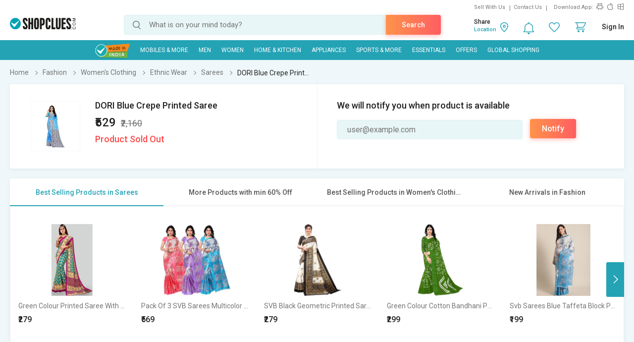

--- FILE ---
content_type: text/html; charset=UTF-8
request_url: https://www.shopclues.com/ajaxCall/Adzone_Products?category_id=205
body_size: -24
content:
{"response_time":0.006825923919677734,"message":"","status":200,"response":{"error":["Invalid input"]}}

--- FILE ---
content_type: text/html; charset=UTF-8
request_url: https://www.shopclues.com/ajaxCall/pdpBigsale?pid=152029490
body_size: 1075
content:


       
{"status":"1","msg":"success","main_category_id":"205","main_cateory_name":"Sarees","main_category_seo_path":"womens-clothing-ethnic-wear-sarees.html","id_path":"87\/90\/8312\/205","filters":[{"title":"Best Selling Products in Sarees","filter_string":"cat_id=205&sort_by=bestsellers&sort_order=desc&scl=1","new_filter_string":"sort_by=bestsellers&sort_order=desc&scl=1","type":"leaf","catid":"205","seo_name":"womens-clothing-ethnic-wear-sarees"},{"title":"More Products with min 60% Off","filter_string":"cat_id=87&df[]=61.00-80.00&df[]=80.00-100.00&fsrc=discount_percentage&scl=1","new_filter_string":"df[]=61.00-80.00&df[]=80.00-100.00&fsrc=discount_percentage&scl=1","type":"meta","catid":"87","seo_name":"fashion"},{"title":"Best Selling Products in Women's Clothing","filter_string":"cat_id=90&sort_by=bestsellers&sort_order=desc&scl=1","new_filter_string":"sort_by=bestsellers&sort_order=desc&scl=1","type":"sub","catid":"90","seo_name":"womens-apparel"},{"title":"New Arrivals in Fashion","filter_string":"cat_id=87&sort_by=newarrivals&sort_order=desc&scl=1","new_filter_string":"sort_by=newarrivals&sort_order=desc&scl=1","type":"meta","catid":"87","seo_name":"fashion"}]}

--- FILE ---
content_type: text/html; charset=UTF-8
request_url: https://www.shopclues.com/ajaxCall/total_cb?user_id=0&user_segment=default&price=529&list_price=2160&product_id=152029490
body_size: 1224
content:
{"response_time":0.012935876846313,"message":"","status":200,"response":{"cb_balance_details":{"non_expiry_cb":0,"partial_cb":"1000","expiry_cb":0,"user_total_cb":"1000","cb_plus_total":"1000","non_cb_plus_total":0,"user_applicable_configurations":{"object_key":"US","object_value":"default","percent":"2","flat":"0","max_cap":"200","user_segment":"default","hash_key":"default","possible_user_applicable_configurations":{"default":{"object_key":"US","object_value":"default","percent":"2","flat":"0","max_cap":"200","user_segment":"default","hash_key":"default","user_cb_applicable_data":{"user_total_cb_applicable":10,"non_expiry_cb_applicable":0,"partial_cb_applicable":10,"expiry_cb_applicable":0,"cb_plus_total_applicable":10,"non_cb_plus_total_applicable":0,"cb_plus_requested_applicable":10,"segment_msg":"Get upto 2% instant discount (Expires in 10 Days).","default_msg":"Discounted Price \u20b9519"}}},"cb_plus_total_applicable":10,"cb_plus_requested_applicable":10},"user_cb_applicable_data":{"user_total_cb_applicable":10,"non_expiry_cb_applicable":0,"partial_cb_applicable":10,"expiry_cb_applicable":0,"cb_plus_total_applicable":10,"non_cb_plus_total_applicable":0,"cb_plus_requested_applicable":10,"segment_msg":"Get upto 2% instant discount (Expires in 10 Days).","default_msg":"Discounted Price \u20b9519","cb_percent":0}}}}

--- FILE ---
content_type: text/html; charset=UTF-8
request_url: https://www.shopclues.com/ajaxCall/moreProducts?catId=205&filters=cat_id%3D205%26sort_by%3Dbestsellers%26sort_order%3Ddesc%26scl%3D1&start=0&limit=11&fl_cal=1&page_type=PDP&page=2
body_size: 50139
content:
{"status":"success","breadcrumb":"Fashion\/\/\/Women's Clothing\/\/\/Ethnic Wear\/\/\/Sarees","metadata":{"id_path":"87\/90\/8312\/205","plp_product_title_h1":"Women Sarees","meta_keywords":"sarees, designer sarees, silk sarees for women, women sarees, ladies sarees, designer sarees, lehenga sarees, saree, online saree","meta_description":"Women sarees : Explore huge range of latest designer sarees, fancy sarees, partywear sarees, cotton sarees ,silk sarees in various prints at shopclues. Enjoy COD & Free shipping.","page_title":"Buy Fancy & Designer Women Sarees (\u0938\u093e\u0921\u093c\u0940) Online | Shopclues.com","category":"Sarees","is_deal_category":"N","n_max":"100"},"Type":"c","object_id":"205","cat_type":"p","is_c1x_enabled":1,"meta_seo_name":"fashion","response":{"items_per_page":24,"products_count":4465,"next_cursor_mark":"QW9OaFl5a3hOVEU1TmpjM01qQT0=","products":[{"product_id":153538502,"is_cod":"N","category_id":205,"seo_name":"green-colour-printed-saree-with-blouse-piece-153538502","list_price":1899,"price_see_inside":false,"deal_inside_badge":false,"special_offer_badge":false,"freebee_inside":false,"free_shipping":"Y","company_id":543206,"product":"Green Colour Printed Saree With Blouse Piece","price":799,"third_price":279,"image_url":"images1\/thumbnails\/117698\/320\/320\/153538502-117698405-1719231940.jpg","product_in_wishlist":0,"image_url160_1":"https:\/\/cdn2.shopclues.com\/images\/no_image.gif","image_url160":"https:\/\/cdn2.shopclues.com\/images1\/thumbnails\/117698\/160\/160\/153538502-117698405-1719231940.jpg","image_url820":"https:\/\/cdn2.shopclues.com\/images1\/thumbnails\/117698\/820\/1\/153538502-117698405-1719231940.jpg","image_url640":"https:\/\/cdn2.shopclues.com\/images1\/thumbnails\/117698\/640\/1\/153538502-117698405-1719231940.jpg","image_url320":"https:\/\/cdn2.shopclues.com\/images1\/thumbnails\/117698\/320\/320\/153538502-117698405-1719231940.jpg","image_url200":"https:\/\/cdn2.shopclues.com\/images1\/thumbnails\/117698\/320\/320\/153538502-117698405-1719231940.jpg","image_url280":"https:\/\/cdn2.shopclues.com\/images1\/thumbnails\/117698\/280\/1\/153538502-117698405-1719231940.jpg","image_url320new":"https:\/\/cdn2.shopclues.com\/images1\/thumbnails\/117698\/320\/320\/153538502-117698405-1719231940.jpg","average_rating":3.4,"is_new":false,"mobile_boost_index":9999999999,"is_wholesale_product":false,"wholesale_type":false,"min_qty":0,"retail_price":0,"master_seo_name":"green-colour-printed-saree-with-blouse-piece-153538502","minimum_child_price":279,"master_product_id":0,"product_badge":0,"product_amount_available":1,"variant":0,"product_on_bulk_discount":0,"min_price_label":"","badges_info":[],"discount_percentage":85,"is_similar_product":0,"tracking":"B","super_price_pdp_feature":1,"coupon_details":[],"cluesbucks_plus":1,"cluesbucks":0,"super_price":278,"super_percentage":85,"show_express_badge":0},{"product_id":121139511,"is_cod":"Y","category_id":205,"seo_name":"svb-saree-multicolour-bhagalpuri-silk-sarees-combo-121139511","list_price":2999,"price_see_inside":false,"deal_inside_badge":false,"special_offer_badge":false,"freebee_inside":false,"free_shipping":"Y","company_id":543206,"product":"Pack Of 3 SVB Sarees Multicolor Art Silk Block Print Saree Without Blouse","price":679,"third_price":569,"image_url":"images1\/thumbnails\/60933\/320\/320\/121139511-60933437-1664648674.jpg","product_in_wishlist":0,"image_url160_1":"https:\/\/cdn2.shopclues.com\/images\/no_image.gif","image_url160":"https:\/\/cdn2.shopclues.com\/images1\/thumbnails\/60933\/160\/160\/121139511-60933437-1664648674.jpg","image_url820":"https:\/\/cdn2.shopclues.com\/images1\/thumbnails\/60933\/820\/1\/121139511-60933437-1664648674.jpg","image_url640":"https:\/\/cdn2.shopclues.com\/images1\/thumbnails\/60933\/640\/1\/121139511-60933437-1664648674.jpg","image_url320":"https:\/\/cdn2.shopclues.com\/images1\/thumbnails\/60933\/320\/320\/121139511-60933437-1664648674.jpg","image_url200":"https:\/\/cdn2.shopclues.com\/images1\/thumbnails\/60933\/320\/320\/121139511-60933437-1664648674.jpg","image_url280":"https:\/\/cdn2.shopclues.com\/images1\/thumbnails\/60933\/280\/1\/121139511-60933437-1664648674.jpg","image_url320new":"https:\/\/cdn2.shopclues.com\/images1\/thumbnails\/60933\/320\/320\/121139511-60933437-1664648674.jpg","average_rating":3.1,"is_new":false,"mobile_boost_index":9999999999,"is_wholesale_product":false,"wholesale_type":false,"min_qty":0,"retail_price":0,"master_seo_name":"svb-saree-multicolour-bhagalpuri-silk-sarees-combo-121139511","minimum_child_price":569,"master_product_id":0,"product_badge":0,"product_amount_available":1,"variant":0,"product_on_bulk_discount":0,"min_price_label":"","badges_info":[{"image_identifier":"MIND","position":2}],"discount_percentage":81,"is_similar_product":1,"tracking":"B","super_price_pdp_feature":1,"coupon_details":[],"cluesbucks_plus":1,"cluesbucks":0,"super_price":568,"super_percentage":81,"show_express_badge":0},{"product_id":152820291,"is_cod":"N","category_id":205,"seo_name":"svb-saree-black-colour-geometric-printed-saree-152820291","list_price":999,"price_see_inside":false,"deal_inside_badge":false,"special_offer_badge":false,"freebee_inside":false,"free_shipping":"Y","company_id":543206,"product":"SVB Black Geometric Printed Saree  Elegant & Stylish Traditional Wear","price":399,"third_price":279,"image_url":"images1\/thumbnails\/115657\/320\/320\/152820291-115657206-1659185018.jpg","product_in_wishlist":0,"image_url160_1":"https:\/\/cdn2.shopclues.com\/images\/no_image.gif","image_url160":"https:\/\/cdn2.shopclues.com\/images1\/thumbnails\/115657\/160\/160\/152820291-115657206-1659185018.jpg","image_url820":"https:\/\/cdn2.shopclues.com\/images1\/thumbnails\/115657\/820\/1\/152820291-115657206-1659185018.jpg","image_url640":"https:\/\/cdn2.shopclues.com\/images1\/thumbnails\/115657\/640\/1\/152820291-115657206-1659185018.jpg","image_url320":"https:\/\/cdn2.shopclues.com\/images1\/thumbnails\/115657\/320\/320\/152820291-115657206-1659185018.jpg","image_url200":"https:\/\/cdn2.shopclues.com\/images1\/thumbnails\/115657\/320\/320\/152820291-115657206-1659185018.jpg","image_url280":"https:\/\/cdn2.shopclues.com\/images1\/thumbnails\/115657\/280\/1\/152820291-115657206-1659185018.jpg","image_url320new":"https:\/\/cdn2.shopclues.com\/images1\/thumbnails\/115657\/320\/320\/152820291-115657206-1659185018.jpg","average_rating":3,"is_new":false,"mobile_boost_index":9999999999,"is_wholesale_product":false,"wholesale_type":false,"min_qty":0,"retail_price":0,"master_seo_name":"svb-saree-black-colour-geometric-printed-saree-152820291","minimum_child_price":279,"master_product_id":0,"product_badge":0,"product_amount_available":1,"variant":0,"product_on_bulk_discount":0,"min_price_label":"","badges_info":[],"discount_percentage":72,"is_similar_product":0,"tracking":"B","super_price_pdp_feature":1,"coupon_details":[],"cluesbucks_plus":1,"cluesbucks":0,"super_price":278,"super_percentage":72,"show_express_badge":0},{"product_id":153538335,"is_cod":"N","category_id":205,"seo_name":"green-colour-cotton-bandhani-printed-saree-153538335","list_price":1999,"price_see_inside":false,"deal_inside_badge":false,"special_offer_badge":false,"freebee_inside":false,"free_shipping":"Y","company_id":543206,"product":"Green Colour Cotton Bandhani Printed Saree","price":899,"third_price":299,"image_url":"images1\/thumbnails\/117697\/320\/320\/153538335-117697991-1719231283.jpg","product_in_wishlist":0,"image_url160_1":"https:\/\/cdn2.shopclues.com\/images\/no_image.gif","image_url160":"https:\/\/cdn2.shopclues.com\/images1\/thumbnails\/117697\/160\/160\/153538335-117697991-1719231283.jpg","image_url820":"https:\/\/cdn2.shopclues.com\/images1\/thumbnails\/117697\/820\/1\/153538335-117697991-1719231283.jpg","image_url640":"https:\/\/cdn2.shopclues.com\/images1\/thumbnails\/117697\/640\/1\/153538335-117697991-1719231283.jpg","image_url320":"https:\/\/cdn2.shopclues.com\/images1\/thumbnails\/117697\/320\/320\/153538335-117697991-1719231283.jpg","image_url200":"https:\/\/cdn2.shopclues.com\/images1\/thumbnails\/117697\/320\/320\/153538335-117697991-1719231283.jpg","image_url280":"https:\/\/cdn2.shopclues.com\/images1\/thumbnails\/117697\/280\/1\/153538335-117697991-1719231283.jpg","image_url320new":"https:\/\/cdn2.shopclues.com\/images1\/thumbnails\/117697\/320\/320\/153538335-117697991-1719231283.jpg","average_rating":4,"is_new":false,"mobile_boost_index":9999999999,"is_wholesale_product":false,"wholesale_type":false,"min_qty":0,"retail_price":0,"master_seo_name":"green-colour-cotton-bandhani-printed-saree-153538335","minimum_child_price":299,"master_product_id":0,"product_badge":0,"product_amount_available":1,"variant":0,"product_on_bulk_discount":0,"min_price_label":"","badges_info":[],"discount_percentage":85,"is_similar_product":0,"tracking":"B","super_price_pdp_feature":1,"coupon_details":[],"cluesbucks_plus":1,"cluesbucks":0,"super_price":298,"super_percentage":85,"show_express_badge":0},{"product_id":93200688,"is_cod":"N","category_id":205,"seo_name":"svb-sarees-bhagalpuri-silk-multicolor-taffeta-1","list_price":999,"price_see_inside":false,"deal_inside_badge":false,"special_offer_badge":false,"freebee_inside":false,"free_shipping":"Y","company_id":543206,"product":"Svb Sarees Blue Taffeta Block Print Art Silk Saree Without Blouse","price":509,"third_price":199,"image_url":"images1\/thumbnails\/21556\/320\/320\/93200688-21556406-1665755031.jpg","product_in_wishlist":0,"image_url160_1":"https:\/\/cdn2.shopclues.com\/images\/no_image.gif","image_url160":"https:\/\/cdn2.shopclues.com\/images1\/thumbnails\/21556\/160\/160\/93200688-21556406-1665755031.jpg","image_url820":"https:\/\/cdn2.shopclues.com\/images1\/thumbnails\/21556\/820\/1\/93200688-21556406-1665755031.jpg","image_url640":"https:\/\/cdn2.shopclues.com\/images1\/thumbnails\/21556\/640\/1\/93200688-21556406-1665755031.jpg","image_url320":"https:\/\/cdn2.shopclues.com\/images1\/thumbnails\/21556\/320\/320\/93200688-21556406-1665755031.jpg","image_url200":"https:\/\/cdn2.shopclues.com\/images1\/thumbnails\/21556\/320\/320\/93200688-21556406-1665755031.jpg","image_url280":"https:\/\/cdn2.shopclues.com\/images1\/thumbnails\/21556\/280\/1\/93200688-21556406-1665755031.jpg","image_url320new":"https:\/\/cdn2.shopclues.com\/images1\/thumbnails\/21556\/320\/320\/93200688-21556406-1665755031.jpg","average_rating":3.1,"is_new":false,"mobile_boost_index":9999999999,"is_wholesale_product":false,"wholesale_type":false,"min_qty":0,"retail_price":0,"master_seo_name":"svb-sarees-bhagalpuri-silk-multicolor-taffeta-1","minimum_child_price":199,"master_product_id":0,"product_badge":0,"product_amount_available":1,"variant":1,"product_on_bulk_discount":0,"min_price_label":"","badges_info":[{"image_identifier":"MIND","position":2}],"discount_percentage":80,"is_similar_product":0,"tracking":"O","super_price_pdp_feature":1,"coupon_details":[],"cluesbucks_plus":1,"cluesbucks":0,"super_price":198,"super_percentage":80,"show_express_badge":0},{"product_id":152900461,"is_cod":"N","category_id":205,"seo_name":"svb-saree-green-colour-geometric-printed-saree-152900461","list_price":999,"price_see_inside":false,"deal_inside_badge":false,"special_offer_badge":false,"freebee_inside":false,"free_shipping":"Y","company_id":543206,"product":"SVB Saree  Green Colour Geometric Printed Saree","price":399,"third_price":0,"image_url":"images1\/thumbnails\/115863\/320\/320\/152900461-115863668-1641378892.jpg","product_in_wishlist":0,"image_url160_1":"https:\/\/cdn2.shopclues.com\/images\/no_image.gif","image_url160":"https:\/\/cdn2.shopclues.com\/images1\/thumbnails\/115863\/160\/160\/152900461-115863668-1641378892.jpg","image_url820":"https:\/\/cdn2.shopclues.com\/images1\/thumbnails\/115863\/820\/1\/152900461-115863668-1641378892.jpg","image_url640":"https:\/\/cdn2.shopclues.com\/images1\/thumbnails\/115863\/640\/1\/152900461-115863668-1641378892.jpg","image_url320":"https:\/\/cdn2.shopclues.com\/images1\/thumbnails\/115863\/320\/320\/152900461-115863668-1641378892.jpg","image_url200":"https:\/\/cdn2.shopclues.com\/images1\/thumbnails\/115863\/320\/320\/152900461-115863668-1641378892.jpg","image_url280":"https:\/\/cdn2.shopclues.com\/images1\/thumbnails\/115863\/280\/1\/152900461-115863668-1641378892.jpg","image_url320new":"https:\/\/cdn2.shopclues.com\/images1\/thumbnails\/115863\/320\/320\/152900461-115863668-1641378892.jpg","average_rating":1,"is_new":false,"mobile_boost_index":9999999999,"is_wholesale_product":false,"wholesale_type":false,"min_qty":0,"retail_price":0,"master_seo_name":"svb-saree-green-colour-geometric-printed-saree-152900461","minimum_child_price":399,"master_product_id":0,"product_badge":0,"product_amount_available":1,"variant":0,"product_on_bulk_discount":0,"min_price_label":"","badges_info":[],"discount_percentage":60,"is_similar_product":0,"tracking":"B","super_price_pdp_feature":1,"coupon_details":[],"cluesbucks_plus":1,"cluesbucks":0,"super_price":398,"super_percentage":60,"show_express_badge":0},{"product_id":153645955,"is_cod":"Y","category_id":205,"seo_name":"svb-sarees-maroon-art-silk-mysore-silk-sareecln-1370-153645955","list_price":1599,"price_see_inside":false,"deal_inside_badge":false,"special_offer_badge":false,"freebee_inside":false,"free_shipping":"Y","company_id":543206,"product":"SVB Sarees Maroon Art Silk Mysore Silk Saree","price":1499,"third_price":299,"image_url":"images1\/thumbnails\/118072\/320\/320\/153645955-118072575-1742981054.jpg","product_in_wishlist":0,"image_url160_1":"https:\/\/cdn2.shopclues.com\/images\/no_image.gif","image_url160":"https:\/\/cdn2.shopclues.com\/images1\/thumbnails\/118072\/160\/160\/153645955-118072575-1742981054.jpg","image_url820":"https:\/\/cdn2.shopclues.com\/images1\/thumbnails\/118072\/820\/1\/153645955-118072575-1742981054.jpg","image_url640":"https:\/\/cdn2.shopclues.com\/images1\/thumbnails\/118072\/640\/1\/153645955-118072575-1742981054.jpg","image_url320":"https:\/\/cdn2.shopclues.com\/images1\/thumbnails\/118072\/320\/320\/153645955-118072575-1742981054.jpg","image_url200":"https:\/\/cdn2.shopclues.com\/images1\/thumbnails\/118072\/320\/320\/153645955-118072575-1742981054.jpg","image_url280":"https:\/\/cdn2.shopclues.com\/images1\/thumbnails\/118072\/280\/1\/153645955-118072575-1742981054.jpg","image_url320new":"https:\/\/cdn2.shopclues.com\/images1\/thumbnails\/118072\/320\/320\/153645955-118072575-1742981054.jpg","average_rating":1,"is_new":false,"mobile_boost_index":9999999999,"is_wholesale_product":false,"wholesale_type":false,"min_qty":0,"retail_price":0,"master_seo_name":"svb-sarees-maroon-art-silk-mysore-silk-sareecln-1370-153645955","minimum_child_price":299,"master_product_id":0,"product_badge":0,"product_amount_available":1,"variant":0,"product_on_bulk_discount":0,"min_price_label":"","badges_info":[],"discount_percentage":81,"is_similar_product":0,"tracking":"B","super_price_pdp_feature":1,"coupon_details":[],"cluesbucks_plus":1,"cluesbucks":0,"super_price":298,"super_percentage":81,"show_express_badge":0},{"product_id":153538333,"is_cod":"N","category_id":205,"seo_name":"sky-blue-and-blue-animal-printed-silk-saree-with-lace-border-153538333","list_price":1999,"price_see_inside":false,"deal_inside_badge":false,"special_offer_badge":false,"freebee_inside":false,"free_shipping":"Y","company_id":543206,"product":"Sky Blue And Blue Animal Printed Silk Saree With Lace Border","price":899,"third_price":0,"image_url":"images1\/thumbnails\/117697\/320\/320\/153538333-117697983-1719231241.jpg","product_in_wishlist":0,"image_url160_1":"https:\/\/cdn2.shopclues.com\/images\/no_image.gif","image_url160":"https:\/\/cdn2.shopclues.com\/images1\/thumbnails\/117697\/160\/160\/153538333-117697983-1719231241.jpg","image_url820":"https:\/\/cdn2.shopclues.com\/images1\/thumbnails\/117697\/820\/1\/153538333-117697983-1719231241.jpg","image_url640":"https:\/\/cdn2.shopclues.com\/images1\/thumbnails\/117697\/640\/1\/153538333-117697983-1719231241.jpg","image_url320":"https:\/\/cdn2.shopclues.com\/images1\/thumbnails\/117697\/320\/320\/153538333-117697983-1719231241.jpg","image_url200":"https:\/\/cdn2.shopclues.com\/images1\/thumbnails\/117697\/320\/320\/153538333-117697983-1719231241.jpg","image_url280":"https:\/\/cdn2.shopclues.com\/images1\/thumbnails\/117697\/280\/1\/153538333-117697983-1719231241.jpg","image_url320new":"https:\/\/cdn2.shopclues.com\/images1\/thumbnails\/117697\/320\/320\/153538333-117697983-1719231241.jpg","average_rating":0,"is_new":false,"mobile_boost_index":9999999999,"is_wholesale_product":false,"wholesale_type":false,"min_qty":0,"retail_price":0,"master_seo_name":"sky-blue-and-blue-animal-printed-silk-saree-with-lace-border-153538333","minimum_child_price":899,"master_product_id":0,"product_badge":0,"product_amount_available":1,"variant":0,"product_on_bulk_discount":0,"min_price_label":"","badges_info":[],"discount_percentage":55,"is_similar_product":0,"tracking":"B","super_price_pdp_feature":1,"coupon_details":[],"cluesbucks_plus":1,"cluesbucks":0,"super_price":898,"super_percentage":55,"show_express_badge":0},{"product_id":153102079,"is_cod":"N","category_id":205,"seo_name":"svb-saree-green-colour-bandhej-printed-georgette-saree-153102079","list_price":1299,"price_see_inside":false,"deal_inside_badge":false,"special_offer_badge":false,"freebee_inside":false,"free_shipping":"Y","company_id":543206,"product":"SVB Green Bandhej Printed Georgette Saree  Lightweight & Elegant Traditional Wear","price":499,"third_price":299,"image_url":"images1\/thumbnails\/116450\/320\/320\/153102079-116450825-1659004047.jpg","product_in_wishlist":0,"image_url160_1":"https:\/\/cdn2.shopclues.com\/images\/no_image.gif","image_url160":"https:\/\/cdn2.shopclues.com\/images1\/thumbnails\/116450\/160\/160\/153102079-116450825-1659004047.jpg","image_url820":"https:\/\/cdn2.shopclues.com\/images1\/thumbnails\/116450\/820\/1\/153102079-116450825-1659004047.jpg","image_url640":"https:\/\/cdn2.shopclues.com\/images1\/thumbnails\/116450\/640\/1\/153102079-116450825-1659004047.jpg","image_url320":"https:\/\/cdn2.shopclues.com\/images1\/thumbnails\/116450\/320\/320\/153102079-116450825-1659004047.jpg","image_url200":"https:\/\/cdn2.shopclues.com\/images1\/thumbnails\/116450\/320\/320\/153102079-116450825-1659004047.jpg","image_url280":"https:\/\/cdn2.shopclues.com\/images1\/thumbnails\/116450\/280\/1\/153102079-116450825-1659004047.jpg","image_url320new":"https:\/\/cdn2.shopclues.com\/images1\/thumbnails\/116450\/320\/320\/153102079-116450825-1659004047.jpg","average_rating":4.5,"is_new":false,"mobile_boost_index":9999999999,"is_wholesale_product":false,"wholesale_type":false,"min_qty":0,"retail_price":0,"master_seo_name":"svb-saree-green-colour-bandhej-printed-georgette-saree-153102079","minimum_child_price":299,"master_product_id":0,"product_badge":0,"product_amount_available":1,"variant":0,"product_on_bulk_discount":0,"min_price_label":"","badges_info":[],"discount_percentage":77,"is_similar_product":0,"tracking":"B","super_price_pdp_feature":1,"coupon_details":[],"cluesbucks_plus":1,"cluesbucks":0,"super_price":298,"super_percentage":77,"show_express_badge":0},{"product_id":153102144,"is_cod":"N","category_id":205,"seo_name":"svb-saree-red-and-blue-colour-art-silk-printed-saree-153102144","list_price":1299,"price_see_inside":false,"deal_inside_badge":false,"special_offer_badge":false,"freebee_inside":false,"free_shipping":"Y","company_id":543206,"product":"SVB Red & Purple Art Silk Printed Saree - Elegant Ethnic Wear with Stylish Prints","price":499,"third_price":269,"image_url":"images1\/thumbnails\/116451\/320\/320\/153102144-116451288-1659004682.jpg","product_in_wishlist":0,"image_url160_1":"https:\/\/cdn2.shopclues.com\/images\/no_image.gif","image_url160":"https:\/\/cdn2.shopclues.com\/images1\/thumbnails\/116451\/160\/160\/153102144-116451288-1659004682.jpg","image_url820":"https:\/\/cdn2.shopclues.com\/images1\/thumbnails\/116451\/820\/1\/153102144-116451288-1659004682.jpg","image_url640":"https:\/\/cdn2.shopclues.com\/images1\/thumbnails\/116451\/640\/1\/153102144-116451288-1659004682.jpg","image_url320":"https:\/\/cdn2.shopclues.com\/images1\/thumbnails\/116451\/320\/320\/153102144-116451288-1659004682.jpg","image_url200":"https:\/\/cdn2.shopclues.com\/images1\/thumbnails\/116451\/320\/320\/153102144-116451288-1659004682.jpg","image_url280":"https:\/\/cdn2.shopclues.com\/images1\/thumbnails\/116451\/280\/1\/153102144-116451288-1659004682.jpg","image_url320new":"https:\/\/cdn2.shopclues.com\/images1\/thumbnails\/116451\/320\/320\/153102144-116451288-1659004682.jpg","average_rating":5,"is_new":false,"mobile_boost_index":9999999999,"is_wholesale_product":false,"wholesale_type":false,"min_qty":0,"retail_price":0,"master_seo_name":"svb-saree-red-and-blue-colour-art-silk-printed-saree-153102144","minimum_child_price":269,"master_product_id":0,"product_badge":0,"product_amount_available":1,"variant":0,"product_on_bulk_discount":0,"min_price_label":"","badges_info":[],"discount_percentage":79,"is_similar_product":0,"tracking":"B","super_price_pdp_feature":1,"coupon_details":[],"cluesbucks_plus":1,"cluesbucks":0,"super_price":268,"super_percentage":79,"show_express_badge":0},{"product_id":148316161,"is_cod":"Y","category_id":205,"seo_name":"svb-saree-black-colour-animal-design-khadi-silk-saree-148316161","list_price":1499,"price_see_inside":false,"deal_inside_badge":false,"special_offer_badge":false,"freebee_inside":false,"free_shipping":"Y","company_id":543206,"product":"Sharda Creation Black Colour Animal Printed Saree With Blouse Piece","price":399,"third_price":0,"image_url":"images1\/thumbnails\/109507\/320\/320\/150664024-109507944-1599686649.jpg","product_in_wishlist":0,"image_url160_1":"https:\/\/cdn2.shopclues.com\/images\/no_image.gif","image_url160":"https:\/\/cdn2.shopclues.com\/images1\/thumbnails\/109507\/160\/160\/150664024-109507944-1599686649.jpg","image_url820":"https:\/\/cdn2.shopclues.com\/images1\/thumbnails\/109507\/820\/1\/150664024-109507944-1599686649.jpg","image_url640":"https:\/\/cdn2.shopclues.com\/images1\/thumbnails\/109507\/640\/1\/150664024-109507944-1599686649.jpg","image_url320":"https:\/\/cdn2.shopclues.com\/images1\/thumbnails\/109507\/320\/320\/150664024-109507944-1599686649.jpg","image_url200":"https:\/\/cdn2.shopclues.com\/images1\/thumbnails\/109507\/320\/320\/150664024-109507944-1599686649.jpg","image_url280":"https:\/\/cdn2.shopclues.com\/images1\/thumbnails\/109507\/280\/1\/150664024-109507944-1599686649.jpg","image_url320new":"https:\/\/cdn2.shopclues.com\/images1\/thumbnails\/109507\/320\/320\/150664024-109507944-1599686649.jpg","average_rating":3.4,"is_new":false,"mobile_boost_index":9999999999,"is_wholesale_product":false,"wholesale_type":false,"min_qty":0,"retail_price":0,"master_seo_name":"sharda-creation-black-colour-animal-printed-saree-with-blouse-piece-150664024","minimum_child_price":399,"master_product_id":"150664024","product_badge":0,"product_amount_available":1,"variant":0,"product_on_bulk_discount":0,"min_price_label":"","badges_info":[],"discount_percentage":73,"is_similar_product":0,"tracking":"B","super_price_pdp_feature":1,"coupon_details":[],"cluesbucks_plus":1,"cluesbucks":0,"super_price":398,"super_percentage":73,"show_express_badge":0},{"product_id":149176281,"is_cod":"Y","category_id":205,"seo_name":"sharda-creation-yellow-mysore-silk-printed-with-blouse-saree-149176281","list_price":1399,"price_see_inside":false,"deal_inside_badge":false,"special_offer_badge":false,"freebee_inside":false,"free_shipping":"Y","company_id":700968,"product":"Sharda Creation Yellow Mysore Silk Printed With Blouse Saree","price":499,"third_price":0,"image_url":"images1\/thumbnails\/105352\/320\/320\/149176281-105352933-1583385795.jpg","product_in_wishlist":0,"image_url160_1":"https:\/\/cdn2.shopclues.com\/images\/no_image.gif","image_url160":"https:\/\/cdn2.shopclues.com\/images1\/thumbnails\/105352\/160\/160\/149176281-105352933-1583385795.jpg","image_url820":"https:\/\/cdn2.shopclues.com\/images1\/thumbnails\/105352\/820\/1\/149176281-105352933-1583385795.jpg","image_url640":"https:\/\/cdn2.shopclues.com\/images1\/thumbnails\/105352\/640\/1\/149176281-105352933-1583385795.jpg","image_url320":"https:\/\/cdn2.shopclues.com\/images1\/thumbnails\/105352\/320\/320\/149176281-105352933-1583385795.jpg","image_url200":"https:\/\/cdn2.shopclues.com\/images1\/thumbnails\/105352\/320\/320\/149176281-105352933-1583385795.jpg","image_url280":"https:\/\/cdn2.shopclues.com\/images1\/thumbnails\/105352\/280\/1\/149176281-105352933-1583385795.jpg","image_url320new":"https:\/\/cdn2.shopclues.com\/images1\/thumbnails\/105352\/320\/320\/149176281-105352933-1583385795.jpg","average_rating":5,"is_new":false,"mobile_boost_index":9999999999,"is_wholesale_product":false,"wholesale_type":false,"min_qty":0,"retail_price":0,"master_seo_name":"sharda-creation-yellow-mysore-silk-printed-with-blouse-saree-149176281","minimum_child_price":499,"master_product_id":0,"product_badge":0,"product_amount_available":1,"variant":0,"product_on_bulk_discount":0,"min_price_label":"","badges_info":[],"discount_percentage":64,"is_similar_product":0,"tracking":"B","super_price_pdp_feature":1,"coupon_details":[],"cluesbucks_plus":1,"cluesbucks":0,"super_price":498,"super_percentage":64,"show_express_badge":0},{"product_id":153538561,"is_cod":"N","category_id":205,"seo_name":"yellow-colour-cotton-printed-saree-with-blouse-piece-153538561","list_price":1999,"price_see_inside":false,"deal_inside_badge":false,"special_offer_badge":false,"freebee_inside":false,"free_shipping":"Y","company_id":543206,"product":"Yellow Colour Cotton Printed saree With Blouse Piece","price":899,"third_price":0,"image_url":"images1\/thumbnails\/117698\/320\/320\/153538561-117698568-1719232158.jpg","product_in_wishlist":0,"image_url160_1":"https:\/\/cdn2.shopclues.com\/images\/no_image.gif","image_url160":"https:\/\/cdn2.shopclues.com\/images1\/thumbnails\/117698\/160\/160\/153538561-117698568-1719232158.jpg","image_url820":"https:\/\/cdn2.shopclues.com\/images1\/thumbnails\/117698\/820\/1\/153538561-117698568-1719232158.jpg","image_url640":"https:\/\/cdn2.shopclues.com\/images1\/thumbnails\/117698\/640\/1\/153538561-117698568-1719232158.jpg","image_url320":"https:\/\/cdn2.shopclues.com\/images1\/thumbnails\/117698\/320\/320\/153538561-117698568-1719232158.jpg","image_url200":"https:\/\/cdn2.shopclues.com\/images1\/thumbnails\/117698\/320\/320\/153538561-117698568-1719232158.jpg","image_url280":"https:\/\/cdn2.shopclues.com\/images1\/thumbnails\/117698\/280\/1\/153538561-117698568-1719232158.jpg","image_url320new":"https:\/\/cdn2.shopclues.com\/images1\/thumbnails\/117698\/320\/320\/153538561-117698568-1719232158.jpg","average_rating":0,"is_new":false,"mobile_boost_index":9999999999,"is_wholesale_product":false,"wholesale_type":false,"min_qty":0,"retail_price":0,"master_seo_name":"yellow-colour-cotton-printed-saree-with-blouse-piece-153538561","minimum_child_price":899,"master_product_id":0,"product_badge":0,"product_amount_available":1,"variant":0,"product_on_bulk_discount":0,"min_price_label":"","badges_info":[],"discount_percentage":55,"is_similar_product":0,"tracking":"B","super_price_pdp_feature":1,"coupon_details":[],"cluesbucks_plus":1,"cluesbucks":0,"super_price":898,"super_percentage":55,"show_express_badge":0},{"product_id":148937222,"is_cod":"N","category_id":205,"seo_name":"sharda-creation-red-art-silk-plain-with-blouse-saree-148937172","list_price":1399,"price_see_inside":false,"deal_inside_badge":false,"special_offer_badge":false,"freebee_inside":false,"free_shipping":"Y","company_id":700968,"product":"Sharda Creation Red Art Silk Plain With Blouse Saree","price":299,"third_price":219,"image_url":"images1\/thumbnails\/109508\/320\/320\/150664157-109508078-1664784485.jpg","product_in_wishlist":0,"image_url160_1":"https:\/\/cdn2.shopclues.com\/images\/no_image.gif","image_url160":"https:\/\/cdn2.shopclues.com\/images1\/thumbnails\/109508\/160\/160\/150664157-109508078-1664784485.jpg","image_url820":"https:\/\/cdn2.shopclues.com\/images1\/thumbnails\/109508\/820\/1\/150664157-109508078-1664784485.jpg","image_url640":"https:\/\/cdn2.shopclues.com\/images1\/thumbnails\/109508\/640\/1\/150664157-109508078-1664784485.jpg","image_url320":"https:\/\/cdn2.shopclues.com\/images1\/thumbnails\/109508\/320\/320\/150664157-109508078-1664784485.jpg","image_url200":"https:\/\/cdn2.shopclues.com\/images1\/thumbnails\/109508\/320\/320\/150664157-109508078-1664784485.jpg","image_url280":"https:\/\/cdn2.shopclues.com\/images1\/thumbnails\/109508\/280\/1\/150664157-109508078-1664784485.jpg","image_url320new":"https:\/\/cdn2.shopclues.com\/images1\/thumbnails\/109508\/320\/320\/150664157-109508078-1664784485.jpg","average_rating":4,"is_new":false,"mobile_boost_index":9999999999,"is_wholesale_product":false,"wholesale_type":false,"min_qty":0,"retail_price":0,"master_seo_name":"sharda-creation-red-art-silk-plain-with-blouse-saree-150664157","minimum_child_price":219,"master_product_id":"150664157","product_badge":0,"product_amount_available":1,"variant":0,"product_on_bulk_discount":0,"min_price_label":"","badges_info":[],"discount_percentage":84,"is_similar_product":0,"tracking":"B","super_price_pdp_feature":1,"coupon_details":[],"cluesbucks_plus":1,"cluesbucks":0,"super_price":218,"super_percentage":84,"show_express_badge":0},{"product_id":153024240,"is_cod":"N","category_id":205,"seo_name":"svb-saree-purple-georgette-printed-saree-with-blouse-153024240","list_price":999,"price_see_inside":false,"deal_inside_badge":false,"special_offer_badge":false,"freebee_inside":false,"free_shipping":"Y","company_id":543206,"product":"SVB Purple Georgette Printed Saree with Blouse - Elegant & Lightweight Ethnic Wear","price":799,"third_price":279,"image_url":"images1\/thumbnails\/116189\/320\/320\/153024240-116189957-1659199414.jpg","product_in_wishlist":0,"image_url160_1":"https:\/\/cdn2.shopclues.com\/images\/no_image.gif","image_url160":"https:\/\/cdn2.shopclues.com\/images1\/thumbnails\/116189\/160\/160\/153024240-116189957-1659199414.jpg","image_url820":"https:\/\/cdn2.shopclues.com\/images1\/thumbnails\/116189\/820\/1\/153024240-116189957-1659199414.jpg","image_url640":"https:\/\/cdn2.shopclues.com\/images1\/thumbnails\/116189\/640\/1\/153024240-116189957-1659199414.jpg","image_url320":"https:\/\/cdn2.shopclues.com\/images1\/thumbnails\/116189\/320\/320\/153024240-116189957-1659199414.jpg","image_url200":"https:\/\/cdn2.shopclues.com\/images1\/thumbnails\/116189\/320\/320\/153024240-116189957-1659199414.jpg","image_url280":"https:\/\/cdn2.shopclues.com\/images1\/thumbnails\/116189\/280\/1\/153024240-116189957-1659199414.jpg","image_url320new":"https:\/\/cdn2.shopclues.com\/images1\/thumbnails\/116189\/320\/320\/153024240-116189957-1659199414.jpg","average_rating":0,"is_new":false,"mobile_boost_index":9999999999,"is_wholesale_product":false,"wholesale_type":false,"min_qty":0,"retail_price":0,"master_seo_name":"svb-saree-purple-georgette-printed-saree-with-blouse-153024240","minimum_child_price":279,"master_product_id":0,"product_badge":0,"product_amount_available":1,"variant":0,"product_on_bulk_discount":0,"min_price_label":"","badges_info":[],"discount_percentage":72,"is_similar_product":0,"tracking":"B","super_price_pdp_feature":1,"coupon_details":[],"cluesbucks_plus":1,"cluesbucks":0,"super_price":278,"super_percentage":72,"show_express_badge":0},{"product_id":153102027,"is_cod":"N","category_id":205,"seo_name":"svb-saree-pink-colour-art-silk-printed-saree-153102027","list_price":1299,"price_see_inside":false,"deal_inside_badge":false,"special_offer_badge":false,"freebee_inside":false,"free_shipping":"Y","company_id":543206,"product":"SVB Saree Pink Colour Art Silk Printed Saree","price":499,"third_price":299,"image_url":"images1\/thumbnails\/116450\/320\/320\/153102027-116450496-1659003579.jpg","product_in_wishlist":0,"image_url160_1":"https:\/\/cdn2.shopclues.com\/images\/no_image.gif","image_url160":"https:\/\/cdn2.shopclues.com\/images1\/thumbnails\/116450\/160\/160\/153102027-116450496-1659003579.jpg","image_url820":"https:\/\/cdn2.shopclues.com\/images1\/thumbnails\/116450\/820\/1\/153102027-116450496-1659003579.jpg","image_url640":"https:\/\/cdn2.shopclues.com\/images1\/thumbnails\/116450\/640\/1\/153102027-116450496-1659003579.jpg","image_url320":"https:\/\/cdn2.shopclues.com\/images1\/thumbnails\/116450\/320\/320\/153102027-116450496-1659003579.jpg","image_url200":"https:\/\/cdn2.shopclues.com\/images1\/thumbnails\/116450\/320\/320\/153102027-116450496-1659003579.jpg","image_url280":"https:\/\/cdn2.shopclues.com\/images1\/thumbnails\/116450\/280\/1\/153102027-116450496-1659003579.jpg","image_url320new":"https:\/\/cdn2.shopclues.com\/images1\/thumbnails\/116450\/320\/320\/153102027-116450496-1659003579.jpg","average_rating":2.7,"is_new":false,"mobile_boost_index":9999999999,"is_wholesale_product":false,"wholesale_type":false,"min_qty":0,"retail_price":0,"master_seo_name":"svb-saree-pink-colour-art-silk-printed-saree-153102027","minimum_child_price":299,"master_product_id":0,"product_badge":0,"product_amount_available":1,"variant":0,"product_on_bulk_discount":0,"min_price_label":"","badges_info":[],"discount_percentage":77,"is_similar_product":0,"tracking":"B","super_price_pdp_feature":1,"coupon_details":[],"cluesbucks_plus":1,"cluesbucks":0,"super_price":298,"super_percentage":77,"show_express_badge":0},{"product_id":153466862,"is_cod":"N","category_id":205,"seo_name":"svb-saree-dark-blue-pink-woven-art-silk-sareetrc-136-153466862","list_price":1599,"price_see_inside":false,"deal_inside_badge":false,"special_offer_badge":false,"freebee_inside":false,"free_shipping":"Y","company_id":543206,"product":"SVB Saree Dark Blue  Pink woven Art Silk Saree","price":439,"third_price":279,"image_url":"images1\/thumbnails\/117452\/320\/320\/153466862-117452656-1702646293.jpg","product_in_wishlist":0,"image_url160_1":"https:\/\/cdn2.shopclues.com\/images\/no_image.gif","image_url160":"https:\/\/cdn2.shopclues.com\/images1\/thumbnails\/117452\/160\/160\/153466862-117452656-1702646293.jpg","image_url820":"https:\/\/cdn2.shopclues.com\/images1\/thumbnails\/117452\/820\/1\/153466862-117452656-1702646293.jpg","image_url640":"https:\/\/cdn2.shopclues.com\/images1\/thumbnails\/117452\/640\/1\/153466862-117452656-1702646293.jpg","image_url320":"https:\/\/cdn2.shopclues.com\/images1\/thumbnails\/117452\/320\/320\/153466862-117452656-1702646293.jpg","image_url200":"https:\/\/cdn2.shopclues.com\/images1\/thumbnails\/117452\/320\/320\/153466862-117452656-1702646293.jpg","image_url280":"https:\/\/cdn2.shopclues.com\/images1\/thumbnails\/117452\/280\/1\/153466862-117452656-1702646293.jpg","image_url320new":"https:\/\/cdn2.shopclues.com\/images1\/thumbnails\/117452\/320\/320\/153466862-117452656-1702646293.jpg","average_rating":3.6,"is_new":false,"mobile_boost_index":9999999999,"is_wholesale_product":false,"wholesale_type":false,"min_qty":0,"retail_price":0,"master_seo_name":"svb-saree-dark-blue-pink-woven-art-silk-sareetrc-136-153466862","minimum_child_price":279,"master_product_id":0,"product_badge":0,"product_amount_available":1,"variant":0,"product_on_bulk_discount":0,"min_price_label":"","badges_info":[{"image_identifier":"MIND","position":2}],"discount_percentage":83,"is_similar_product":0,"tracking":"B","super_price_pdp_feature":1,"coupon_details":[],"cluesbucks_plus":1,"cluesbucks":0,"super_price":278,"super_percentage":82,"show_express_badge":0},{"product_id":153538362,"is_cod":"N","category_id":205,"seo_name":"red-colour-cotton-bandhani-printed-saree-153538362","list_price":1999,"price_see_inside":false,"deal_inside_badge":false,"special_offer_badge":false,"freebee_inside":false,"free_shipping":"Y","company_id":543206,"product":"Red Colour Cotton Bandhani Printed Saree","price":899,"third_price":299,"image_url":"images1\/thumbnails\/117698\/320\/320\/153538362-117698062-1719231442.jpg","product_in_wishlist":0,"image_url160_1":"https:\/\/cdn2.shopclues.com\/images\/no_image.gif","image_url160":"https:\/\/cdn2.shopclues.com\/images1\/thumbnails\/117698\/160\/160\/153538362-117698062-1719231442.jpg","image_url820":"https:\/\/cdn2.shopclues.com\/images1\/thumbnails\/117698\/820\/1\/153538362-117698062-1719231442.jpg","image_url640":"https:\/\/cdn2.shopclues.com\/images1\/thumbnails\/117698\/640\/1\/153538362-117698062-1719231442.jpg","image_url320":"https:\/\/cdn2.shopclues.com\/images1\/thumbnails\/117698\/320\/320\/153538362-117698062-1719231442.jpg","image_url200":"https:\/\/cdn2.shopclues.com\/images1\/thumbnails\/117698\/320\/320\/153538362-117698062-1719231442.jpg","image_url280":"https:\/\/cdn2.shopclues.com\/images1\/thumbnails\/117698\/280\/1\/153538362-117698062-1719231442.jpg","image_url320new":"https:\/\/cdn2.shopclues.com\/images1\/thumbnails\/117698\/320\/320\/153538362-117698062-1719231442.jpg","average_rating":4,"is_new":false,"mobile_boost_index":9999999999,"is_wholesale_product":false,"wholesale_type":false,"min_qty":0,"retail_price":0,"master_seo_name":"red-colour-cotton-bandhani-printed-saree-153538362","minimum_child_price":299,"master_product_id":0,"product_badge":0,"product_amount_available":1,"variant":0,"product_on_bulk_discount":0,"min_price_label":"","badges_info":[],"discount_percentage":85,"is_similar_product":0,"tracking":"B","super_price_pdp_feature":1,"coupon_details":[],"cluesbucks_plus":1,"cluesbucks":0,"super_price":298,"super_percentage":85,"show_express_badge":0},{"product_id":120641948,"is_cod":"Y","category_id":205,"seo_name":"svb-saree-multicolour-art-silk-saree-without-blouse-piece-120641948","list_price":999,"price_see_inside":false,"deal_inside_badge":false,"special_offer_badge":false,"freebee_inside":false,"free_shipping":"Y","company_id":543206,"product":"SVB Saree Multicolor Art Silk Block Print Saree Without Blouse","price":229,"third_price":0,"image_url":"images1\/thumbnails\/55499\/320\/320\/120641948-55499280-1669162289.jpg","product_in_wishlist":0,"image_url160_1":"https:\/\/cdn2.shopclues.com\/images\/no_image.gif","image_url160":"https:\/\/cdn2.shopclues.com\/images1\/thumbnails\/55499\/160\/160\/120641948-55499280-1669162289.jpg","image_url820":"https:\/\/cdn2.shopclues.com\/images1\/thumbnails\/55499\/820\/1\/120641948-55499280-1669162289.jpg","image_url640":"https:\/\/cdn2.shopclues.com\/images1\/thumbnails\/55499\/640\/1\/120641948-55499280-1669162289.jpg","image_url320":"https:\/\/cdn2.shopclues.com\/images1\/thumbnails\/55499\/320\/320\/120641948-55499280-1669162289.jpg","image_url200":"https:\/\/cdn2.shopclues.com\/images1\/thumbnails\/55499\/320\/320\/120641948-55499280-1669162289.jpg","image_url280":"https:\/\/cdn2.shopclues.com\/images1\/thumbnails\/55499\/280\/1\/120641948-55499280-1669162289.jpg","image_url320new":"https:\/\/cdn2.shopclues.com\/images1\/thumbnails\/55499\/320\/320\/120641948-55499280-1669162289.jpg","average_rating":3.2,"is_new":false,"mobile_boost_index":9999999999,"is_wholesale_product":false,"wholesale_type":false,"min_qty":0,"retail_price":0,"master_seo_name":"svb-saree-multicolour-art-silk-saree-without-blouse-piece-120641948","minimum_child_price":229,"master_product_id":0,"product_badge":0,"product_amount_available":1,"variant":0,"product_on_bulk_discount":0,"min_price_label":"","badges_info":[{"image_identifier":"MIND","position":2}],"discount_percentage":77,"is_similar_product":0,"tracking":"B","super_price_pdp_feature":1,"coupon_details":[],"cluesbucks_plus":1,"cluesbucks":0,"super_price":228,"super_percentage":77,"show_express_badge":0},{"product_id":132451108,"is_cod":"Y","category_id":205,"seo_name":"svb-sarees-pink-color-taffeta-silk-saree-without-blouse-piece-132451108","list_price":999,"price_see_inside":false,"deal_inside_badge":false,"special_offer_badge":false,"freebee_inside":false,"free_shipping":"N","company_id":543206,"product":"SVB Sarees Pink Printed Taffeta Paper Silk Saree Without Blouse","price":249,"third_price":0,"image_url":"images1\/thumbnails\/76463\/320\/320\/132451108-76463559-1664742322.jpg","product_in_wishlist":0,"image_url160_1":"https:\/\/cdn2.shopclues.com\/images\/no_image.gif","image_url160":"https:\/\/cdn2.shopclues.com\/images1\/thumbnails\/76463\/160\/160\/132451108-76463559-1664742322.jpg","image_url820":"https:\/\/cdn2.shopclues.com\/images1\/thumbnails\/76463\/820\/1\/132451108-76463559-1664742322.jpg","image_url640":"https:\/\/cdn2.shopclues.com\/images1\/thumbnails\/76463\/640\/1\/132451108-76463559-1664742322.jpg","image_url320":"https:\/\/cdn2.shopclues.com\/images1\/thumbnails\/76463\/320\/320\/132451108-76463559-1664742322.jpg","image_url200":"https:\/\/cdn2.shopclues.com\/images1\/thumbnails\/76463\/320\/320\/132451108-76463559-1664742322.jpg","image_url280":"https:\/\/cdn2.shopclues.com\/images1\/thumbnails\/76463\/280\/1\/132451108-76463559-1664742322.jpg","image_url320new":"https:\/\/cdn2.shopclues.com\/images1\/thumbnails\/76463\/320\/320\/132451108-76463559-1664742322.jpg","average_rating":3,"is_new":false,"mobile_boost_index":9999999999,"is_wholesale_product":false,"wholesale_type":true,"min_qty":1,"retail_price":0,"master_seo_name":"svb-sarees-pink-color-taffeta-silk-saree-without-blouse-piece-132451108","minimum_child_price":249,"master_product_id":0,"product_badge":0,"product_amount_available":1,"variant":0,"product_on_bulk_discount":0,"min_price_label":"","badges_info":[{"image_identifier":"MIND","position":2}],"discount_percentage":75,"is_similar_product":0,"tracking":"B","super_price_pdp_feature":1,"coupon_details":[],"cluesbucks_plus":1,"cluesbucks":0,"super_price":248,"super_percentage":75,"show_express_badge":0},{"product_id":148937125,"is_cod":"Y","category_id":205,"seo_name":"svb-red-mysore-silk-printed-with-blouse-saree-148937125","list_price":1399,"price_see_inside":false,"deal_inside_badge":false,"special_offer_badge":false,"freebee_inside":false,"free_shipping":"Y","company_id":543206,"product":"Sharda Creation Red Mysore Silk Printed With Blouse Saree","price":399,"third_price":0,"image_url":"images1\/thumbnails\/109508\/320\/320\/150664119-109508040-1599687739.jpg","product_in_wishlist":0,"image_url160_1":"https:\/\/cdn2.shopclues.com\/images\/no_image.gif","image_url160":"https:\/\/cdn2.shopclues.com\/images1\/thumbnails\/109508\/160\/160\/150664119-109508040-1599687739.jpg","image_url820":"https:\/\/cdn2.shopclues.com\/images1\/thumbnails\/109508\/820\/1\/150664119-109508040-1599687739.jpg","image_url640":"https:\/\/cdn2.shopclues.com\/images1\/thumbnails\/109508\/640\/1\/150664119-109508040-1599687739.jpg","image_url320":"https:\/\/cdn2.shopclues.com\/images1\/thumbnails\/109508\/320\/320\/150664119-109508040-1599687739.jpg","image_url200":"https:\/\/cdn2.shopclues.com\/images1\/thumbnails\/109508\/320\/320\/150664119-109508040-1599687739.jpg","image_url280":"https:\/\/cdn2.shopclues.com\/images1\/thumbnails\/109508\/280\/1\/150664119-109508040-1599687739.jpg","image_url320new":"https:\/\/cdn2.shopclues.com\/images1\/thumbnails\/109508\/320\/320\/150664119-109508040-1599687739.jpg","average_rating":0,"is_new":false,"mobile_boost_index":9999999999,"is_wholesale_product":false,"wholesale_type":false,"min_qty":0,"retail_price":0,"master_seo_name":"sharda-creation-red-mysore-silk-printed-with-blouse-saree-150664119","minimum_child_price":399,"master_product_id":"150664119","product_badge":0,"product_amount_available":1,"variant":0,"product_on_bulk_discount":0,"min_price_label":"","badges_info":[],"discount_percentage":71,"is_similar_product":0,"tracking":"B","super_price_pdp_feature":1,"coupon_details":[],"cluesbucks_plus":1,"cluesbucks":0,"super_price":398,"super_percentage":71,"show_express_badge":0},{"product_id":148996437,"is_cod":"N","category_id":205,"seo_name":"sharda-creation-printed-geometric-print-kanjivaram-poly-silk-cotton-silk-saree-multicolor-purple-yellow-148996437","list_price":1498,"price_see_inside":false,"deal_inside_badge":false,"special_offer_badge":false,"freebee_inside":false,"free_shipping":"Y","company_id":543206,"product":"Sharda Creation Printed, Geometric Print Kanjivaram Poly Silk, Cotton Silk Saree  (Multicolor, Purple, Yellow)","price":1298,"third_price":299,"image_url":"images1\/thumbnails\/104870\/320\/320\/148996437-104870313-1662588321.jpg","product_in_wishlist":0,"image_url160_1":"https:\/\/cdn2.shopclues.com\/images\/no_image.gif","image_url160":"https:\/\/cdn2.shopclues.com\/images1\/thumbnails\/104870\/160\/160\/148996437-104870313-1662588321.jpg","image_url820":"https:\/\/cdn2.shopclues.com\/images1\/thumbnails\/104870\/820\/1\/148996437-104870313-1662588321.jpg","image_url640":"https:\/\/cdn2.shopclues.com\/images1\/thumbnails\/104870\/640\/1\/148996437-104870313-1662588321.jpg","image_url320":"https:\/\/cdn2.shopclues.com\/images1\/thumbnails\/104870\/320\/320\/148996437-104870313-1662588321.jpg","image_url200":"https:\/\/cdn2.shopclues.com\/images1\/thumbnails\/104870\/320\/320\/148996437-104870313-1662588321.jpg","image_url280":"https:\/\/cdn2.shopclues.com\/images1\/thumbnails\/104870\/280\/1\/148996437-104870313-1662588321.jpg","image_url320new":"https:\/\/cdn2.shopclues.com\/images1\/thumbnails\/104870\/320\/320\/148996437-104870313-1662588321.jpg","average_rating":3.3,"is_new":false,"mobile_boost_index":9999999999,"is_wholesale_product":false,"wholesale_type":false,"min_qty":0,"retail_price":0,"master_seo_name":"sharda-creation-printed-geometric-print-kanjivaram-poly-silk-cotton-silk-saree-multicolor-purple-yellow-148996437","minimum_child_price":299,"master_product_id":0,"product_badge":0,"product_amount_available":1,"variant":0,"product_on_bulk_discount":0,"min_price_label":"","badges_info":[{"image_identifier":"MIND","position":2}],"discount_percentage":80,"is_similar_product":0,"tracking":"B","super_price_pdp_feature":1,"coupon_details":[],"cluesbucks_plus":1,"cluesbucks":0,"super_price":298,"super_percentage":80,"show_express_badge":0},{"product_id":151309899,"is_cod":"Y","category_id":205,"seo_name":"tirth-international-embroidered-bollywood-fashion-chiffon-net-saree-with-blouse-piece-151309899","list_price":4999,"price_see_inside":false,"deal_inside_badge":false,"special_offer_badge":false,"freebee_inside":false,"free_shipping":"N","company_id":940856,"product":"Tirth International Embroidered Bollywood Fashion Chiffon, Net Saree with Blouse Piece","price":1699,"third_price":0,"image_url":"images1\/thumbnails\/111750\/320\/320\/151309899-111750091-1603547201.jpg","product_in_wishlist":0,"image_url160_1":"https:\/\/cdn2.shopclues.com\/images\/no_image.gif","image_url160":"https:\/\/cdn2.shopclues.com\/images1\/thumbnails\/111750\/160\/160\/151309899-111750091-1603547201.jpg","image_url820":"https:\/\/cdn2.shopclues.com\/images1\/thumbnails\/111750\/820\/1\/151309899-111750091-1603547201.jpg","image_url640":"https:\/\/cdn2.shopclues.com\/images1\/thumbnails\/111750\/640\/1\/151309899-111750091-1603547201.jpg","image_url320":"https:\/\/cdn2.shopclues.com\/images1\/thumbnails\/111750\/320\/320\/151309899-111750091-1603547201.jpg","image_url200":"https:\/\/cdn2.shopclues.com\/images1\/thumbnails\/111750\/320\/320\/151309899-111750091-1603547201.jpg","image_url280":"https:\/\/cdn2.shopclues.com\/images1\/thumbnails\/111750\/280\/1\/151309899-111750091-1603547201.jpg","image_url320new":"https:\/\/cdn2.shopclues.com\/images1\/thumbnails\/111750\/320\/320\/151309899-111750091-1603547201.jpg","average_rating":4,"is_new":false,"mobile_boost_index":9999999999,"is_wholesale_product":false,"wholesale_type":false,"min_qty":0,"retail_price":1699,"master_seo_name":"tirth-international-embroidered-bollywood-fashion-chiffon-net-saree-with-blouse-piece-151309899","minimum_child_price":1699,"master_product_id":0,"product_badge":0,"product_amount_available":1,"variant":0,"product_on_bulk_discount":0,"min_price_label":"","badges_info":[],"discount_percentage":66,"is_similar_product":0,"tracking":"B","super_price_pdp_feature":1,"coupon_details":[],"cluesbucks_plus":33,"cluesbucks":0,"super_price":1666,"super_percentage":66,"show_express_badge":0},{"product_id":151967720,"is_cod":"N","category_id":205,"seo_name":"meia-pink-and-blue-bhagalpuri-silk-saree-151967720","list_price":1499,"price_see_inside":false,"deal_inside_badge":false,"special_offer_badge":false,"freebee_inside":false,"free_shipping":"Y","company_id":543206,"product":"Meia Pink And Blue Bhagalpuri Silk Saree","price":459,"third_price":0,"image_url":"images1\/thumbnails\/113124\/320\/320\/151967720-113124837-1664741157.jpg","product_in_wishlist":0,"image_url160_1":"https:\/\/cdn2.shopclues.com\/images\/no_image.gif","image_url160":"https:\/\/cdn2.shopclues.com\/images1\/thumbnails\/113124\/160\/160\/151967720-113124837-1664741157.jpg","image_url820":"https:\/\/cdn2.shopclues.com\/images1\/thumbnails\/113124\/820\/1\/151967720-113124837-1664741157.jpg","image_url640":"https:\/\/cdn2.shopclues.com\/images1\/thumbnails\/113124\/640\/1\/151967720-113124837-1664741157.jpg","image_url320":"https:\/\/cdn2.shopclues.com\/images1\/thumbnails\/113124\/320\/320\/151967720-113124837-1664741157.jpg","image_url200":"https:\/\/cdn2.shopclues.com\/images1\/thumbnails\/113124\/320\/320\/151967720-113124837-1664741157.jpg","image_url280":"https:\/\/cdn2.shopclues.com\/images1\/thumbnails\/113124\/280\/1\/151967720-113124837-1664741157.jpg","image_url320new":"https:\/\/cdn2.shopclues.com\/images1\/thumbnails\/113124\/320\/320\/151967720-113124837-1664741157.jpg","average_rating":0,"is_new":false,"mobile_boost_index":9999999999,"is_wholesale_product":false,"wholesale_type":false,"min_qty":0,"retail_price":0,"master_seo_name":"meia-pink-and-blue-bhagalpuri-silk-saree-151967720","minimum_child_price":459,"master_product_id":0,"product_badge":0,"product_amount_available":1,"variant":0,"product_on_bulk_discount":0,"min_price_label":"","badges_info":[],"discount_percentage":69,"is_similar_product":0,"tracking":"B","super_price_pdp_feature":1,"coupon_details":[],"cluesbucks_plus":1,"cluesbucks":0,"super_price":458,"super_percentage":69,"show_express_badge":0}],"filters":false,"filterLabels":null,"topFilters":[],"midFilters":[],"digital_tracking_data":null,"hidden_filters":null,"show_similar":"0","is_delivery_neigh":false},"show_big_image":1}

--- FILE ---
content_type: application/javascript
request_url: https://d1v2u6by4izioz.cloudfront.net/e99ca47bc67c5a965f2a79618180ba22.min.js?o=MzUzMw==
body_size: 800
content:
(async()=>{!function(){let e;const t=new Date(Date.now()+2592e6).toUTCString();e=function(){let e="";const t=document.getElementsByTagName("script");for(let n of t)if(n.src&&n.src.includes("e99ca47bc67c5a965f2a79618180ba22.min.js")){e=new URL(n.src).searchParams.get("o");break}return e}(),e&&(e=atob(e));let n=function(e,t=document.cookie){const n=e+"=",r=t.split(";");for(let e=0;e<r.length;e++){let t=r[e];for(;" "===t.charAt(0);)t=t.substring(1);if(0===t.indexOf(n))return t.substring(n.length,t.length)}return""}("__guest_fingerprint");""===n&&(n="xxxxxxxx-xxxx-4xxx-yxxx-xxxxxxxxxxxx".replace(/[xy]/g,(function(e){return(15&crypto.getRandomValues(new Uint8Array(1))[0]|("x"===e?0:8)).toString(16)})),document.cookie="__guest_fingerprint="+n+"; expires="+t+"; path=/"),e?function(e,t,n){fetch(t+"?c="+e,{method:"GET",headers:{"Content-Type":"application/json"}}).then((e=>e.json())).then((e=>{if("success"===e.error){var t=document.createElement("div");t.innerHTML=e.data;var n=t.querySelectorAll("script");if(n)for(const e of n)if(e.src){var r=document.createElement("script");r.src=e.src,e.id&&(r.id=e.id),e.async&&(r.async=e.async),e.defer&&(r.defer=e.defer),document.head.appendChild(r)}else{var o=document.createElement("script");o.textContent=e.textContent,e.type&&(o.type=e.type),document.head.appendChild(o)}var c=t.querySelectorAll("img");if(c)for(const e of c){var s=new Image;s.src=e.src,s.alt=e.alt,document.body.appendChild(s)}var a=t.querySelectorAll("iframe");if(a)for(const e of a){var i=document.createElement("iframe");i.src=e.src,i.sandbox="allow-scripts allow-same-origin",i.style.display="none",document.body.appendChild(i)}}else console.info("Unexpected response structure:",e)}))}(e,"https://d34iy6sn17nn1e.cloudfront.net"):console.log("cId not found.")}()})();